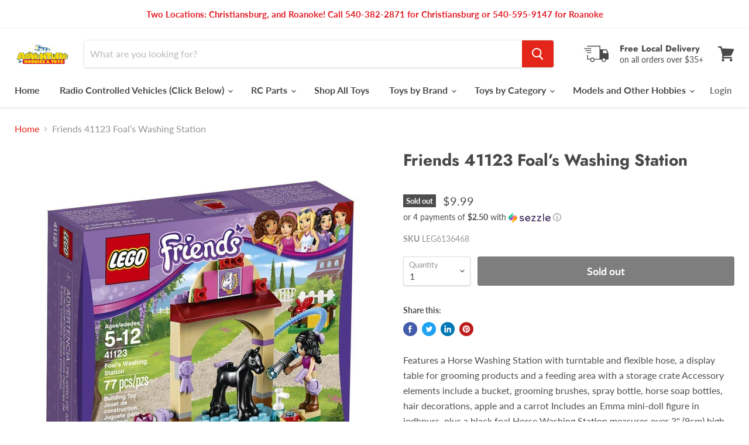

--- FILE ---
content_type: text/html; charset=utf-8
request_url: https://www.adventurehobbiesandtoys.com/collections/all/products/friends-41123-foal-s-washing-station?view=_recently-viewed
body_size: 1354
content:




























<li
  class="productgrid--item  imagestyle--natural        product-recently-viewed-card  show-actions--mobile"
  data-product-item
  data-product-quickshop-url="/products/friends-41123-foal-s-washing-station"
  data-quickshop-hash="798f18e08dfc66491d371535fcc6a58a566a5630282626d2d5c2cb9e86645246"
  
    data-recently-viewed-card
  
>
  <div class="productitem" data-product-item-content>
    <div class="product-recently-viewed-card-time" data-product-handle="friends-41123-foal-s-washing-station">
      <button
        class="product-recently-viewed-card-remove"
        aria-label="close"
        data-remove-recently-viewed
      >
        <svg
  aria-hidden="true"
  focusable="false"
  role="presentation"
  width="10"
  height="10"
  viewBox="0 0 10 10"
  xmlns="http://www.w3.org/2000/svg"
>
  <path d="M6.08785659,5 L9.77469752,1.31315906 L8.68684094,0.225302476 L5,3.91214341 L1.31315906,0.225302476 L0.225302476,1.31315906 L3.91214341,5 L0.225302476,8.68684094 L1.31315906,9.77469752 L5,6.08785659 L8.68684094,9.77469752 L9.77469752,8.68684094 L6.08785659,5 Z"></path>
</svg>
      </button>  
    </div>
    <a
      class="productitem--image-link"
      href="/products/friends-41123-foal-s-washing-station"
      tabindex="-1"
      data-product-page-link
    >
      <figure class="productitem--image" data-product-item-image>
        
          
          

  
    <noscript data-rimg-noscript>
      <img
        
          src="//www.adventurehobbiesandtoys.com/cdn/shop/products/Friends_41123_Foals_Washing_Station_512x512.jpg?v=1617303624"
        

        alt=""
        data-rimg="noscript"
        srcset="//www.adventurehobbiesandtoys.com/cdn/shop/products/Friends_41123_Foals_Washing_Station_512x512.jpg?v=1617303624 1x, //www.adventurehobbiesandtoys.com/cdn/shop/products/Friends_41123_Foals_Washing_Station_1024x1024.jpg?v=1617303624 2x, //www.adventurehobbiesandtoys.com/cdn/shop/products/Friends_41123_Foals_Washing_Station_1147x1147.jpg?v=1617303624 2.24x"
        class="productitem--image-primary"
        
        
      >
    </noscript>
  

  <img
    
      src="//www.adventurehobbiesandtoys.com/cdn/shop/products/Friends_41123_Foals_Washing_Station_512x512.jpg?v=1617303624"
    
    alt=""

    
      data-rimg="lazy"
      data-rimg-scale="1"
      data-rimg-template="//www.adventurehobbiesandtoys.com/cdn/shop/products/Friends_41123_Foals_Washing_Station_{size}.jpg?v=1617303624"
      data-rimg-max="1148x1148"
      data-rimg-crop="false"
      
      srcset="data:image/svg+xml;utf8,<svg%20xmlns='http://www.w3.org/2000/svg'%20width='512'%20height='512'></svg>"
    

    class="productitem--image-primary"
    
    
  >



  <div data-rimg-canvas></div>


        

        
<span class="productitem--badge badge--soldout">
    Sold out
  </span>
      </figure>
    </a><div class="productitem--info">
      

      

      <h2 class="productitem--title">
        <a href="/products/friends-41123-foal-s-washing-station" data-product-page-link>
          Friends 41123 Foal’s Washing Station
        </a>
      </h2>

      

      
        
<div class="productitem--price ">
  <div
    class="price--compare-at "
    data-price-compare-at
  >
  </div>
  <div class="price--main" data-price>
      
       
    <span class="money">
        $9.99
          
      </span>
    
  </div>

  
  
  
  

  <div
    class="
      product--unit-price
      hidden
    "
    data-unit-price
  >
    <span class="product--total-quantity" data-total-quantity></span> | <span class="product--unit-price-amount money" data-unit-price-amount></span> / <span class="product--unit-price-measure" data-unit-price-measure></span>
  </div></div>


      

      

      
        <div class="productitem--description">
          <p>Features a Horse Washing Station with turntable and flexible hose, a display table for grooming products and a feeding area with a storage crate
Ac...</p>

          
            <a
              href="/products/friends-41123-foal-s-washing-station"
              class="productitem--link"
              data-product-page-link
            >
              View full details
            </a>
          
        </div>
      
    </div>

     
  </div>
  
    <script type="application/json" data-quick-buy-settings>
      {
        "cart_redirection": false,
        "money_format": "${{amount}}"
      }
    </script>
  
</li>

